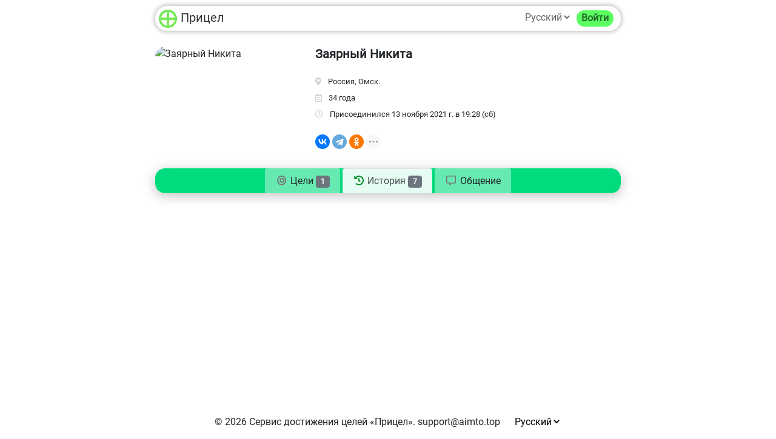

--- FILE ---
content_type: text/html;charset=utf-8
request_url: https://aimto.top/ru/i/49/?tab=history
body_size: 7080
content:
<!doctype html><html lang="ru" vers="2.1.1"
  version-changed="Сервис обновился. Необходимо перезагрузить страницу для корректной работы. Сделать это сейчас?"
  in-loading="Еще не все операции завершены. Закрытие страницы может привести к потере данных!">
<head>
<meta charset='utf-8'/>
<meta name="viewport" content="width=device-width,initial-scale=1,shrink-to-fit=no,maximum-scale=1.0,minimum-scale=1.0,user-scalable=no">
<meta http-equiv="X-UA-Compatible" content="IE=edge" />

<title>Никита Заярный / Прицел</title>
<meta property="og:title" content="Никита Заярный / Прицел"/>
<meta name='description' content="Профиль пользователя - Никита Заярный"/>
<meta property='og:description' content="Профиль пользователя - Никита Заярный"/>
<meta name='keywords' content="Никита Заярный"/>
<link rel="canonical" href="https://aimto.top/ru/i/49/?tab=history" />
<meta property='og:url' content='https://aimto.top/ru/i/49/?tab=history'/>

<link rel="alternate" hreflang="en" href="https://aimto.top/en/i/49/?tab=history" />
<link rel="alternate" hreflang="ru" href="https://aimto.top/ru/i/49/?tab=history" />

<meta name="image" content="https://aimto.top/i/logo/banner-ru.png"/>
<meta name="og:image" content="https://aimto.top/i/logo/banner-ru.png"/>
<meta property="og:image" content="https://aimto.top/i/logo/banner-ru.png"/>
<link rel="image_src" href="https://aimto.top/i/logo/banner-ru.png" />
<meta property="vk:image"  content="https://aimto.top/i/logo/banner-ru.png" />

<link rel='shortcut icon' href='/i/logo/main1.svg'/></head><body id="body" class="" >
<script>
var h=document.documentElement,lang='ru',version=h.getAttribute('vers'),debugText
  ,defErrorMsg="Что-то не так, <a href=''>обновите страницу</a>. Если не поможет, то напишите в <a href='mailto:support@aimto.top' onclick='openSupport();return false;'>службу поддержки</a>.",userip='18.119.98.30',debugText="",url=document.location.href
  ,isDebug=url.indexOf('dev.')>=0||url.indexOf('new.')>=0||url.indexOf('localhost')>=0;
  

function debugpush(a){debugText+="\n"+/*((typeof(a)=="object")?JSON.stringify(a):a)*/a;}

function debug(a,b,c,d,e){
  debugText+="\n\n---"+(new Date().toISOString())+"\n";debugpush(a);debugpush(b);debugpush(c);debugpush(d);debugpush(e);
  if(isDebug&&('console' in window)){
    console.log(a);if(b)console.log(b);if(c)console.log(c);if(d)console.log(d);if(e)console.log(e);
  }
}
function onready(cb){
  if(!cb || typeof(cb)!='function')return;
  if (document.readyState!='loading'){cb();return;}
  else if ('addEventListener' in document){
    document.addEventListener('DOMContentLoaded', function(){if(!cb)return;var c=cb;cb=null;c();});
    document.addEventListener('readystatechange',function(){if (document.readyState=='complete'){if(cb){var c=cb;cb=null;c();}}});
    document.addEventListener('loaded', function(){if(cb){var c=cb;cb=null;c();}});
    document.addEventListener('load', function(){if(cb){var c=cb;cb=null;c();}});
    window.addEventListener('load', function(){if(cb){var c=cb;cb=null;c();}});
  }else{
    document.attachEvent('onreadystatechange',function(){if (document.readyState=='complete'){if(cb){var c=cb;cb=null;c();}}});
    document.attachEvent('loaded', function(){if(cb){var c=cb;cb=null;c();}});
    document.attachEvent('load', function(){if(cb){var c=cb;cb=null;c();}});
    window.attachEvent('onload', function(){if(cb){var c=cb;cb=null;c();}});
  }
  waitAppearObjects('$',function(){
    $(function(){if(cb){var c=cb;cb=null;c();}});
    $(document).ready(function(){if(cb){var c=cb;cb=null;c();}});
    $(document).one("loaded",function(){if(cb){var c=cb;cb=null;c();}});
  });
}

function waitAppearObjects(names,cb,counts,wait,obj){
  var appears=true;
  if(typeof names==="string")names=[names];
  if(!obj)obj=window;
  names.forEach(function(n){
    if(!(n in obj))return appears=false;
  });
  if(appears)cb();
  else {
    if(typeof(counts)!=='number')counts=100;
    if(typeof(wait)!=='number')wait=100;
    if(counts)setTimeout(function(){
      waitAppearObjects(names,cb,counts--,wait,obj);
    },wait);
  }
}

function stopEvent(e){
  if(!e && 'event' in window)e=event;
  if(!e)return;
  try{if('preventDefault' in e)e.preventDefault();}catch(ex){}
  try{if('stopPropagation' in e)e.stopPropagation();}catch(ex){}
  try{if('stopImmediatePropagation' in e)e.stopImmediatePropagation();}catch(ex){}
  return e.returnValue=false;
}

window.loadedScripts=[];

function loadScript(u,cb,nocors,c,force){
  if(u==null||force!=true&&scriptIsLoaded(u)){if(cb)cb(u!=null);return;}
  if(u.substr(0,4)=='/js/'&&u.indexOf('?')==-1)u+='?v='+version;
  if(u.substr(0,2)=='//')u=location.protocol+u;
  var d={url:u,dataType:'script',async:true,
    success:function(){debug('loadScript success: '+u);addLoadedScript(u);if(cb)cb(true);},
    error:function(e,s,th){debug('loadScript error: '+u,e,e.responseText,s,th);if(!c||c<10){loadScript(u,cb,nocors,!c?1:c+1,force);}else if(cb)cb(false);}
  };
  if(nocors!==true)d.crossDomain=true;
  try{$.ajax(d);}catch(e){if(cb)cb(false);}
}

function addLoadedScript(u){
  if(typeof(u)=='undefined'||!u||!u.length)return;
  waitAppearObjects('loadedScripts',function(){
    u=u.toString();loadedScripts.push(u);
    if(u.substr(0,4)=='/js/'&&u.indexOf('?')==-1){loadedScripts.push(u+'?v='+version);}
    if(u.substr(0,2)=='//'){loadedScripts.push(location.protocol+u);}
    if(u.substr(0,1)=='/'&&u.substr(0,2)!='//'){loadedScripts.push(location.protocol+'//'+location.hostname+u)}
  });
}

function scriptIsLoaded(u)
{
  if(typeof(u)=='undefined'||!u||!u.length||!('loadedScripts' in window)||!location)return false;
  u=u.toString();
  if(loadedScripts.indexOf(u)>=0
  ||loadedScripts.indexOf(u+'?v='+version)>=0
  ||loadedScripts.indexOf(location.protocol+u)>=0
  ||loadedScripts.indexOf(location.protocol+'//'+location.hostname+u)>=0
  ||loadedScripts.indexOf(location.protocol+'//'+location.hostname+u+'?v='+version)>=0)
    return true;

  return false;
}

window.loadedStyles=[];

function loadStyle(u){
if(styleIsLoaded(u))return;
if((u.substr(0,8)=='/s/'||u.substr(0,4)=='/js/')&&u.indexOf('?')==-1)u+='?v='+version;
var l = document.createElement('link');
l.rel = 'stylesheet';l.type = 'text/css';l.media = 'all';
l.href = u;
document.getElementsByTagName('body')[0].appendChild(l);
addLoadedStyle(u);
}

function addLoadedStyle(u){
  if(typeof(u)=='undefined'||!u||!u.length)return;
  waitAppearObjects('loadedStyles',function(){
    u=u.toString();loadedStyles.push(u);
    if(u.substr(0,4)=='/js/'&&u.indexOf('?')==-1){loadedStyles.push(u+'?v='+version);}
    if(u.substr(0,2)=='//'){loadedStyles.push(location.protocol+u);}
    if(u.substr(0,1)=='/'&&u.substr(0,2)!='//'){loadedStyles.push(location.protocol+'//'+location.hostname+u)}
  });
}

function styleIsLoaded(u)
{
  if(typeof(u)=='undefined'||!u||!u.length||!('loadedStyles' in window)||!location)return false;
  u=u.toString();
  if(loadedStyles.indexOf(u)>=0
  ||loadedStyles.indexOf(u+'?v='+version)>=0
  ||loadedStyles.indexOf(location.protocol+u)>=0
  ||loadedStyles.indexOf(location.protocol+'//'+location.hostname+u)>=0
  ||loadedStyles.indexOf(location.protocol+'//'+location.hostname+u+'?v='+version)>=0)
    return true;

  return false;
}

onready(function(){
try{$('html').find("script").each(function(){if(this.src&&this.src.length)addLoadedScript(this.src.toString());})}catch(e){debug("initScripts error",e)}
waitAppearObjects(['$','moment','popover','parsePage'],function(){
  parsePage();
  updateSizeVar();
  $(window).resize(updateSizeVar);
  if('history' in window)history.pushState({url:location.href},'',location.href);
});

});




  waitAppearObjects("Sentry",function(){Sentry.onLoad(function(){
    Sentry.init({dsn:'https://a1e4404fd8d6478184416746332fffd3@o228177.ingest.sentry.io/6030645'
      ,release:"2.1.1",tracesSampleRate:1.0
      ,integrations:[
        new Sentry.Integrations.GlobalHandlers({onerror: true,onunhandledrejection: true})
      ]});
      });});

  (function(m,e,t,r,i,k,a){m[i]=m[i]||function(){(m[i].a=m[i].a||[]).push(arguments)};
    m[i].l=1*new Date();k=e.createElement(t),a=e.getElementsByTagName(t)[0],k.async=1,k.src=r,a.parentNode.insertBefore(k,a)})
    (window, document, "script", "https://mc.yandex.ru/metrika/tag.js", "ym");
    ym(86105418, "init", {clickmap:true,trackLinks:true,accurateTrackBounce:true,webvisor:true,trackHash:true});
  
  !function(){var t=document.createElement("script");t.type="text/javascript",t.async=!0,t.src='https://vk.com/js/api/openapi.js?169',t.onload=function(){VK.Retargeting.Init("VK-RTRG-1252023-hYCRZ"),VK.Retargeting.Hit()},document.head.appendChild(t)}();
  
    
  
function metrikaGoal(n,d){if(!d)d={"reachGoal":n};
waitAppearObjects('ym',function(){ym(86105418,"reachGoal",n,d);});
}
</script>

<noscript><div><img src="https://mc.yandex.ru/watch/86105418" style="position:absolute; left:-9999px;" alt="" /></div></noscript>

<link href="https://cdn.jsdelivr.net/npm/bootstrap@5.0.0-beta2/dist/css/bootstrap.min.css" rel="stylesheet" >
<link href="/s/main.css?v=2.1.1" rel="stylesheet" crossorigin="anonymous">
<link href="https://cdnjs.cloudflare.com/ajax/libs/font-awesome/5.15.2/css/all.min.css" rel="stylesheet" media="none" onload="if(media!='all') media='all'"/>
<link href='/s/roboto/s.css' media="none" onload="if(media!='all') media='all'" rel='stylesheet'>

<script>loadStyle('/s/i.css?v=2.1.1');
</script>

<nav id="nav" class="navbar fixed-top navbar-expand">
  <div class="container-lg position-relative">
  <div id="nav-main-links">
    <a class="navbar-brand nav-link" href="/ru/" title="Сервис достижения целей - Прицел">
      <span class="loader"><img src="/i/logo/main1.svg" alt="" width="32" height="32"></span>
      <span class='d-none d-sm-inline'> Прицел</span>
    </a>
      </div>
      
      <div class="collapse navbar-collapse">
      <ul class="navbar-nav ms-auto mb-1">
        <li class="nav-item pt-1 me-2">
          <style>
#langs{display:inline-block}
#langs select{border:none;background:transparent}
#langs select:focus{outline:none;}
</style>

<div id="langs">
  <select onchange='go(this.value);'>
      <option value='/ru/i/49/?tab=history' selected>Русский</option>
      <option value='/en/i/49/?tab=history' >English</option>
    </select>
</div>        </li>
        <li class="nav-item">
          <a class="login-btn nav-link badge bg-success rounded-pill fs-6 mt-1" href="/ru/login/" onclick="return login();">
            Войти          </a>
        </li>
      </ul>
    </div>
    
    </div>
</nav>


<script>
waitAppearObjects(["$",'popover'],function(){
  var main=$('#main-menu').children();
  popover($('#menu-toggler'),{content:function(){return main;}});
});
</script>
<div id="page"><div id="body-hidden" style="display:none">          



<div id="i-page"><div id='i-page-wrap'>
  
  <div id="i-top-block">
    
  <div id="i-profile" class="row">
  <div class="col-sm-4">
    <div id="i-avatar" class="position-relative">
  <img src="/f/avatars/no.jpg" alt="Заярный Никита" title="Заярный Никита" class="avatar-img no"/>  </div>
  
<script>
  waitAppearObjects(["$"],function(){
    var b=$("#i-avatar")
      ,a=b.find('.avatar-img').click(function(){imageModal(a);})
  });
</script>  </div>
  <div class="col-sm-8">
    <h1>Заярный Никита</h1>
        
    <div id="i-info">
              <p><i class="fas fa-map-marker-alt"></i> Россия, Омск.</p>
      
              <p><i class="far fa-calendar-alt"></i>
          34 года                  </p>
      
      <p><i class="far fa-clock"></i>
        <span class="capitalize d-inline-block">присоединился</span>
        <span class="convert-date">2021-11-13 19:28:04</span>
      </p>
    </div>
    
    <style>
#i-about .hider-block:not(.expanded){opacity: 0.7;}
</style>

<div class='position-relative'>
  <div id="i-about" class="mt-4  d-none">
    <div class="mb-3"><b>О себе:</b></div>
    <div class="hider-block"></div>
    <div class="hider">Показать всё <i class="fas fa-angle-down"></i>|Свернуть <i class="fas fa-angle-up"></i></div>  </div>

  </div>    
    <div class="ya-share2 mt-4" data-curtain data-shape="round" data-lang="ru"  data-limit="3"  data-services="vkontakte,telegram,odnoklassniki,moimir,skype,whatsapp,facebook,twitter"></div>
  </div>
</div>
  
<script>
  waitAppearObjects(["$",'popover','moment','shortDatePast'],function(){
    var n=$("#i-profile"),udate=n.find("d[was]");
    if(udate.length){
      udate.html(udate.attr("was")+" "+shortDatePast(udate.attr("lastenter")));
    }
    //popover(n.find("a"));
    //popover(n.find(".user-awards img"));
    loadScript('https://yastatic.net/share2/share.js',null,null,null,true);
  });
</script>


      
      
    
      
    
  </div>
    
  <div id='i-content'>
    <div id="i-tabs" url="./tab.html">
      <ul class="nav nav-tabs tabs-line" role="tablist">
    <li class="nav-item">
    <a tab="goals" href="?tab=goals" class="nav-link" data-toggle="tab" role="tab">
      <span><i class="fas fa-bullseye"></i></span> Цели      <c class="badge bg-secondary">1</c></a>
  </li>
      <li class="nav-item">
    <a tab="history" href="?tab=history" class="nav-link active" data-toggle="tab" role="tab">
      <span><i class="fas fa-history"></i></span> История      <c class="badge bg-secondary">7</c></a>
  </li>
    <li class="nav-item">
    <a tab="comments" href="?tab=comments" class="nav-link" data-toggle="tab" role="tab">
      <span><i class="far fa-comment-alt"></i></span><span> Общение</span> 
      <c id="comments-count" class="badge bg-secondary rounded-pill d-none">0</c>
    </a>
  </li>
</ul>      <div class="tab-content">
        <div class="tab-pane active" role="tabpanel">
                  </div>
      </div>
    </div>
  </div>
  <script>
  waitAppearObjects(["$",'popover'],function(){
    var block=$(".goal-block");
    
    loadScript("/js/tabsloader.js",function(){
    waitAppearObjects(["tabsLoader"],function(){
      tabsLoader.init($("#i-tabs"));
    });});
  });
</script>
  </div></div>
  
<script>metrikaGoal("i-page-open")</script>

<footer>
© 2026 <a href='/ru/'>Сервис достижения целей</a> «Прицел». 
<a href="mailto:support@aimto.top" target="_blank">support@aimto.top</a>
<style>
#langs{display:inline-block}
#langs select{border:none;background:transparent}
#langs select:focus{outline:none;}
</style>

<div id="langs">
  <select onchange='go(this.value);'>
      <option value='/ru/i/49/?tab=history' selected>Русский</option>
      <option value='/en/i/49/?tab=history' >English</option>
    </select>
</div></footer></div></div>

<div id="modal-video" class="modal">
<div class="modal-dialog"><div class="modal-content">

<div class="modal-body nb">
  <div class="embed-responsive embed-responsive-16by9">
    <iframe class="embed-responsive-item" src="" allowscriptaccess="always" frameborder="0" allow="accelerometer; autoplay; encrypted-media; gyroscope; picture-in-picture" allowfullscreen></iframe>
  </div>
</div>
<div class="modal-footer justify-content-center">
  <button type="button" class="btn btn-light" data-bs-dismiss="modal">Закрыть</button>
</div>
</div></div></div>

<div id="modal-alert" class="modal">
<div class="modal-dialog"><div class="modal-content">

<div class="modal-body ct"></div>
<div class="modal-footer justify-content-center">
  <button type="button" class="btn btn-light" data-bs-dismiss="modal">Закрыть</button>
</div>
</div></div></div>

<div id="modal-prompt" class="modal">
<div class="modal-dialog"><div class="modal-content">

<div class="modal-body">
  <div class="mb-3 text-center"></div>
  <textarea class="form-control"></textarea>
  <div class="hidden minlen alert alert-info ct p-1 font-08 m-0">
    <i class="fas fa-arrow-up"></i> Введи больше текста  </div>
</div>
<div class="modal-footer justify-content-center">
  <button type="button" class="btn btn-light" data-bs-dismiss="modal">Закрыть</button>
  <button type="button" class="btn btn-success">Готово</button>
</div>
</div></div></div>

<div id="modal-confirm" class="modal">
<div class="modal-dialog"><div class="modal-content">

<div class="modal-body ct"></div>
<div class="modal-footer justify-content-center">
  <button type="button" class="btn btn-light" data-bs-dismiss="modal">Закрыть</button>
  <button type="button" class="btn btn-success">ОК</button>
</div>
</div></div></div>  
    <script src='https://js.sentry-cdn.com/3ffe5f50f6c345c08e314c198982b1d3.min.js' crossorigin="anonymous" async></script>
  
    
  <script src="https://cdn.jsdelivr.net/npm/bootstrap@5.0.0-beta2/dist/js/bootstrap.bundle.min.js" async="" integrity="sha384-b5kHyXgcpbZJO/tY9Ul7kGkf1S0CWuKcCD38l8YkeH8z8QjE0GmW1gYU5S9FOnJ0" crossorigin="anonymous"></script>
  <script src="https://ajax.googleapis.com/ajax/libs/jquery/3.5.1/jquery.min.js"></script>
  <script src="https://cdnjs.cloudflare.com/ajax/libs/moment.js/2.29.1/moment.min.js" integrity="sha512-qTXRIMyZIFb8iQcfjXWCO8+M5Tbc38Qi5WzdPOYZHIlZpzBHG3L3by84BBBOiRGiEb7KKtAOAs5qYdUiZiQNNQ==" crossorigin="anonymous"></script>
    <script src="https://cdnjs.cloudflare.com/ajax/libs/moment.js/2.29.1/locale/ru.min.js" integrity="sha512-+yvkALwyeQtsLyR3mImw8ie79H9GcXkknm/babRovVSTe04osQxiohc1ukHkBCIKQ9y97TAf2+17MxkIimZOdw==" crossorigin="anonymous"></script>
    
<script crossorigin="anonymous" src='/js/main.js?v=2.1.1'></script>

<script>
function onPageClick(e){
  var u=this.href;
  if(!u||u[0]=="#")return;
  var t=$(this),l=t.find(".loader");
  setPage(u,null,l.length?l:t);
  return stopEvent(e);
}

function parsePage(p){
  if(!p)p=$('body')
  setTimeout(function(){p.find("#body-hidden").css("display","block");},100);
  p.find('[href]:not([target])').off('click',onPageClick).on('click',onPageClick);
  
  p.find(".goal-create-btn").click(function(e){
    //createGoal(null,null,null,$(this).is(".in-modal"));
    return stopEvent(e);
  });
  popover(p.find(".help-popover,.create-popover"));
  
  p.find(".open-support").click(function(e){openSupport();return stopEvent(e);});
  p.find(".convert-date").each(function(){
    var n=$(this);
    n.html(shortDate(n.html()));
  });
  p.find(".goals-avatar,#nav-user-main").find(".avatar-img:not(.no)").click(function(e){
    var a=$(this).clone();
    a.attr('src',a.attr("src").replace(/avatars\/\d+\//g,"avatars/"));
    imageModal(a);
    return stopEvent(e);
  });
  p.find(".image-modal").click(function(e){
    imageModal($(this));
    return stopEvent(e);
  });
  p.find(".item-toggler>tog").click(function(e){
    $(this).parent().next().slideToggle();
    return stopEvent(e);
  });
  
  p.find(".preparehtml").each(function(){//перед hiderBlock
    this.innerHTML=prepareHtml(this.innerHTML);
  });

  hiderBlock(p.find('.hider-block'))
  
  p.find("[copy-text]").each(function(){
    var l=$(this);
    if("execCommand" in document){
      l.click(function(ev){
        var modal=l.parents(".modal")
        copyToClipboard(l.attr("copy-text"),modal.length?modal[0]:null);
        btnChecked(l.find("span:first"));
        return stopEvent(ev);
      });
    }
    else l.remove();
  });
}

function setPage(u,updateUrl,loader){
  //if(!u||!u.length)return;
  if(loader)loadingBtn(loader);
  if(!("$" in window)||u.indexOf("http")>=0&&u.indexOf(location.host)<0){go(u);return;}
  var prevUrl=location.href;
  $.ajax({url:u,success:function(r){
    if(loader)loadingBtnReset(loader);
    if(r.substr(0,8)=="redirect"){setPage(r.substr(9));return;}
    r=$(r);
    if(updateUrl!==false&&'history' in window)
      window.history.pushState({url:u},'',u);
    $('head style').appendTo("body");
    $('head').html(r.filter("#head").html());
    var p=$('#page').html(r.filter("#body").html());
    parsePage(p);
    windowScroll();
    $('.popover.show').detach();
    $('.popover-exist.open').removeClass("open");
    if('ym' in window)ym(86105418, 'hit', u, {
      title: r.filter("#head title").html(),
      referer: prevUrl
    });
  }});
}

window.onpopstate = function (e){debug(e);
  var s=e.state,u="";
  if(s && 'url' in s)u=s.url;
  else if(s && 'path' in s)u=s.path;
  setPage(u.length?u:location.href,false);
};

function updateSizeVar(){document.documentElement.style.setProperty('--vh', (getWindowHeight()*0.01)+'px');}

try{
  document.dispatchEvent(new Event('loaded'));
}catch(ex){
  var ev = document.createEvent('Event');  
  ev.initEvent('loaded', false, false);  
  document.dispatchEvent(ev);
}
</script>
</body></html>

--- FILE ---
content_type: text/css
request_url: https://aimto.top/s/main.css?v=2.1.1
body_size: 4992
content:
html,body {
  font-family: 'Roboto'!important;
  width: 100%;
  height: 100%;
  min-height: 100vh;
  min-height: calc(var(--vh, 1vh) * 100 - 1px);
  height: fit-content;
  height: -moz-fit-content;
  height: -o-fit-content;
  height: -ms-fit-content;
  -webkit-box-shadow: none!important;
  -moz-box-shadow: none!important;
  box-shadow: none!important;
  -webkit-overflow-scrolling: touch!important;
}

#body .shadow-dark{box-shadow: 0px 0px 2px 1px rgba(0,0,0,0.3)!important;}
#body .shadow-light{box-shadow: 0px 0px 2px 1px rgba(255,255,255,0.3)!important;}

.avatar-img{vertical-align: middle;border-radius: 50%;overflow:hidden}

.actor-block{margin-bottom:2rem;}
.actor-block .alert{border-radius:1rem;margin-bottom:-1px;position:relative;z-index:1}
.actor-block h1,.actor-block h2,.actor-block h3{font-size:1rem;font-weight: bold;margin:0}
.actor-block .alert p{margin:0;padding-top:1rem;font-size:0.9rem;line-height: 1.2rem;}
.actor-block .alert::before{content: "";width: 0;height: 0;border-style: solid;
border-color: transparent transparent #1EFF6E transparent;position: absolute;
border-width: 0 5px 50px 5px;top: -10px;right: -25px;transform: rotate(65deg);}

@media (min-width: 576px) {
  .actor-block{padding-top:1rem}
  .actor-block .actor{height: 300px;width: 104px;position: absolute;right: 0;top: -1.5rem;}
}
@media (max-width: 576px) {  
  .actor-block{overflow: hidden;}
  .actor-block>*{width:100%;text-align:center}
  .actor-block>:first-child{order:2;z-index: 1;}
  .actor-block{padding:0 1rem;}
  .actor-block .actor{height: 400px;width: 126px;max-width: 100%;margin-bottom: -19rem;}
  #body .actor-block .alert::before{border-width: 0 5px 50px 5px;right: 42%;top:-40px;transform: rotate(-40deg);}
}


.blink-bg{animation-duration:200ms;animation-name:goal-block-page-blink;
  animation-iteration-count:infinite;animation-direction: alternate;}
@keyframes goal-block-page-blink{from{background-color:transparent;}to{background-color:rgba(60,184,104,0.3);}}

.image-animate{background-size:cover;background-position: center center;}
.image-animate:hover{animation: animatedBackground 3s linear infinite;}
@keyframes animatedBackground {
	0% { background-position: 50% 50%; }
	75% { background-position: 100% 100%; }
	25% { background-position: 0% 0%; }
	100% { background-position: 50% 50%; }
}


#body{padding-top:3.8rem;}
#nav {
z-index: 9;/*10 перекрывает uppy*/
text-align: center;
padding: 10px;
background: rgba(255,255,255,0.9);
}
#nav>div{max-width: 768px;
background-color: white;
border-radius: 2rem;
box-shadow: 0px 0px 8px 1px rgba(0,0,0,0.3);
margin: 0 auto;
padding-left:0.3rem!important;
}
#menu-toggler{border: none;color:rgba(0,0,0,0.7);padding:0 0.5rem;
  font-size:1.6rem;line-height:2.4rem;}
#nav-main-links{display: flex;flex-wrap: inherit;align-items: center;justify-content: space-between;}
#nav-main-links a {
color: rgba(0,0,0,0.8);
padding: 0;
margin: 0 1rem 0 0;
border-top: 4px solid transparent;
border-bottom: 4px solid transparent;
display: inline-block;
box-sizing: border-box;
text-decoration:none;
}
#nav-main-links i {font-size: 2rem;vertical-align: middle;}
#nav-main-links .loader{width: 2.2rem;}
#nav-main-links .set{padding: 0 0.5rem 1px;line-height: 1.5rem;color: white;min-width: 2.1rem;text-align: center;}
#nav-main-links .set i{font-size:1rem;width: 14px!important;}
#nav-main-links .i img{width:2rem!important;height:2rem!important;}
#nav .nav-item a,#nav .nav-item select,#nav .nav-item i{color: rgba(0,0,0,0.6);}
#nav select option {color: black;}

.menu-section a{color:#061500;}
.menu-section a:hover {text-decoration:underline;}
.menu-section {padding:1rem 0!important}
.menu-section-title {text-transform: uppercase;font-size: 0.8rem!important;
letter-spacing: 2px;padding: 0.5rem 1rem;margin: 0;}
.menu-section-list {padding:0;margin:0;list-style:none;font-size:0.8rem}
.menu-section-list a {display: block;padding:0.5rem 1rem;font-size:1rem!important;white-space:nowrap;text-decoration: none!important;}
.menu-section-list a:hover {background-color: rgba(0, 0, 0, 0.05)}
.menu-section-list a i{font-size:1.2em;vertical-align: middle;width:1rem;margin-right:0.7rem;text-align: center;}
.menu-section:not(:last-of-type){border-bottom:1px solid #E7E7E7}
.menu-section .btn{margin:1rem 0 -1rem;border-radius:0;display:block;color:white;padding:0.1rem;font-size:0.9rem}
.menu-section-line{text-align:center}
.menu-section-line>*{display:inline-block}
.menu-section-line a{padding:0 0.5rem!important;font-size:1.3rem!important;}
.menu-section-line a>i{margin:0!important;width:auto!important;vertical-align: baseline;}

.sticky-top {
  position: -webkit-sticky;
  position: sticky;
  top: 0;
  z-index: 1020;
}

.capitalize:first-letter {
  text-transform: uppercase;
}


a.nav-link{color:inherit;}
.nav-fixed{z-index:5;position:fixed;box-shadow:0 6px 8px -3px rgba(0,0,0,0.3);}
.tabs-scroll{position:relative}
.tabs-scroll .nav{padding:0 2rem;position:relative;
-webkit-touch-callout: none;-webkit-user-select: none;-khtml-user-select: none;
-moz-user-select: none;-ms-user-select: none;user-select: none;}
.tabs-scroll-btn{visibility:hidden;background:var(--bs-secondary);color:white;
position: absolute;top:0;width:2rem;height:2.5rem;text-align:center;
line-height:2.5rem!important;font-size: 1.5rem;
-webkit-touch-callout: none;-webkit-user-select: none;-khtml-user-select: none;
-moz-user-select: none;-ms-user-select: none;user-select: none;}
.tabs-scroll-left{left:0;}
.tabs-scroll-right{right:0;}
.tabs-line {
  white-space: nowrap;
  position: relative;
  overflow-x: auto;
  overflow-y: hidden;
  padding: 0 1rem;
  display:block;
  border:none;
  background: #00DC7D;
  text-align:center;
}

#body .tabs-line .nav-link {
  white-space: nowrap;
  background: rgba(255,255,255,0.4);
}
#body .tabs-line .nav-link.active{
  background: rgba(255,255,255,0.9);
}
.tabs-line .nav-link i {
  width: 1.3rem;
  margin: 0!important;
  color:#777;
}
.tabs-line .nav-item {display: inline-block;cursor:pointer;}

.tabs-line .nav-link.active i{color:rgba(0, 145, 41, 1);}

.popover-exist {
  cursor: pointer;
}
.pointer{cursor:pointer}
.uppy-Dashboard-poweredBy{display:none!important;}
.uppy-Dashboard-FileCard-label{text-align:left!important;}
#body .uppy-size--md .uppy-DashboardTab svg{height: 60px;width: 60px;}
#body .uppy-DashboardTab svg{height:40px;width:40px;}

.tox-dialog-wrap__backdrop{background-color:rgba(0, 0, 0,0.5)!important}
.popover{
    box-shadow: 0px 0px 4px 1px rgba(0,0,0,0.3);
}

.popover-body {
  padding: 0.5rem;
  color: #212529;
  height: 100%;
  overflow-y: auto;
  border-radius: 0.25rem;
}
.fs-7 {font-size:0.9rem!important;}
.fs-8 {font-size:0.8rem!important;}
.fs-9 {font-size:0.7rem!important;}
.fs-10 {font-size:0.6rem!important;}
.fs-11 {font-size:0.5rem!important;}

.item-toggler tog{cursor:pointer}
.hider{display:none;font-size:0.9rem;font-weight:500;cursor:pointer;color:#666;height: 1.5rem;}
.hider:hover{color:black;}
.hider-block{overflow:hidden;max-height:100px;margin-bottom: 0.5rem;}
.hider-block>:last-child{margin-bottom:0}

#body .nGY2GThumbnail{border-radius:0.5rem!important}
#body .nGY2Viewer .nGY2VThumbnail:not(.activeVThumbnail){opacity:0.5!important}
#body .nGY2GThumbnailIcons{padding:0 6px;opacity:1!important;filter:none!important;background: rgba(0,0,0,0.3);border-radius: 0 0 0 6px;}
#body .nGY2GThumbnailLabel{background: rgba(0,0,0,.3);padding:0 4px;}
#body .nGY2GallerySub1{width:inherit!important;perspective:none;margin:auto;}
#body .nGY2Viewer *{opacity:1!important}
#body .nGY2GThumbnailImage,#body .uppy-Dashboard-Item-previewInnerWrap{opacity:1!important;background-color:white!important}

.invalid-feedback{animation-duration:500ms;animation-name: invalid-blink;
animation-iteration-count: infinite;animation-direction: alternate;}
@keyframes invalid-blink{from{opacity:1;}to{opacity:0.5;}}

.switch-toggle>*{margin:0!important;}
.btn-success{border-radius: 6px;font-weight: bold;
border-color:#64d09e!important;color:rgb(18, 36, 26)!important;}
.btn-success:hover,.page-item.active .page-link{background:#35e273!important}
.bg-success,.btn-success,.page-item.active .page-link{background:#5BFF62!important;}
.btn-light{background:rgba(230, 230, 230, 1)!important;}
.page-item .page-link{color:black}
.page-item.active .page-link{color:black;border-color: #64d09e!important;font-weight:700}

.weekDays-selector{border-radius:4px;padding:0;overflow:hidden;}
.weekDays-selector>div{display:table;width:100%;height:100%}
.weekDays-selector input {display: none!important;}
.weekDays-selector input[type=checkbox] + label {display:table-cell;background:rgba(0,0,0,0.01);min-height:2rem;min-width:2rem;
line-height:2rem;text-align: center;vertical-align:middle;text-transform:uppercase}
.weekDays-selector input[type=checkbox]:checked + label {background:var(--bs-success);color: #ffffff;}
.weekDays-selector input[type=checkbox]:not([disabled])+label{cursor:pointer;}

.modal-body{background: rgba(0,0,0,0.06);}
.modal-dialog-scrollable .modal-body{overflow-x:hidden;overflow-x:inherit;}
.modal-dialog-scrollable{height:100%!important;}
#modal-prompt-html .tox-tinymce{margin: -1rem;width: calc(100% + 2rem)!important;}
#modal-prompt-html .modal-body>.mb-3{margin-bottom:2rem!important;}
.popover-menu {margin:-0.5rem}
.popover-menu-item {
  cursor: pointer;
  padding: 0.25rem 0.5rem;
  display: block;
  text-decoration: none!important;
  color:var(--bs-dark);
}
.popover a:not(.btn) {
    text-decoration: underline;
}
#popover-close{position: absolute;right:0;top:0;color: rgba(0,0,0,0.5); padding: 0.2rem;}
.pmi-icon{width:1rem;}

.image-modal{cursor:pointer;}
.image-modal img{max-width:100%}
#body .in-loading, #body .in-checking {
  padding-left: 0!important;
  padding-right: 0!important;
  text-align: center!important;
  justify-content: center!important;
}

#body .mauto {
    margin-left: auto!important;
    margin-right: auto!important;
}

#body .widthfit {
    width: fit-content;
    width: -moz-fit-content;
    width: -o-fit-content;
    width: -ms-fit-content;
}


#body footer{text-align: center;max-width: 100%;padding:2rem 1rem 1rem;}
footer a{color:inherit;text-decoration:none;}
footer #langs{margin-left:1rem;}




@media (max-width: 575px){
  #modal-prompt-html .tox-tinymce{height:calc(100% - 1.5rem)!important;}
  .tabs-line {text-align: center;}
  #filerobot-image-editor-root .ioVGXS {
    inset: 0;
  }
}









/*=======*/
.floatl {
  position: relative; }

.floatl--focused .floatl__label {
  color: #2a8dea; }

.floatl--active .floatl__label {
  visibility: visible;
  opacity: 1;
}
.floatl--active .floatl__input {
  padding-top:18px; }
.floatl--active.floatl--multiline .floatl__label {
  background-color:rgba(237, 237, 237, 1); 
  top: 1px;left: 1px; width: calc(100% - 2px);border-radius: 6px 6px 0 0;
  padding-top: 3px;padding-bottom: 3px;
}

.floatl--multiline .floatl__input{transition:none!important}

.floatl__label {
  -webkit-transition: all 200ms ease;
  transition: all 200ms ease;
  position: absolute;
  visibility: hidden;
  opacity: 0;
  top: 4px;
  left: 0;
  width:100%;
  display: inline-block;
  padding:0 0.75rem;
  font-weight: bold;
  font-size: 11px;
  line-height: 1em;
  color: #888;
  z-index:5;
  pointer-events:none;
}

.floatl__input {
  -webkit-transition: all 200ms ease;
  transition: all 200ms ease;
  -webkit-appearance: none;
     -moz-appearance: none;
          appearance: none;
  outline: none; 
}
.floatl__input::-moz-selection {
  background-color: #2a8dea;
  color: white; }
.floatl__input::selection {
  background-color: #2a8dea;
  color: white; }
.floatl__input:focus {
  border-color: #2a8dea; }

input.floatl__input {
  height: 47px;
}

body.mobile-platform.modal-open {position: fixed;}











/*======*/
    
/*@preserve
 * Tempus Dominus Bootstrap4 v5.0.0-alpha14 (https://tempusdominus.github.io/bootstrap-4/)
 * Copyright 2016-2017 Jonathan Peterson
 * Licensed under MIT (https://github.com/tempusdominus/bootstrap-3/blob/master/LICENSE)
 */

.sr-only, .bootstrap-datetimepicker-widget .btn[data-action="incrementHours"]::after, .bootstrap-datetimepicker-widget .btn[data-action="incrementMinutes"]::after, .bootstrap-datetimepicker-widget .btn[data-action="decrementHours"]::after, .bootstrap-datetimepicker-widget .btn[data-action="decrementMinutes"]::after, .bootstrap-datetimepicker-widget .btn[data-action="showHours"]::after, .bootstrap-datetimepicker-widget .btn[data-action="showMinutes"]::after, .bootstrap-datetimepicker-widget .btn[data-action="togglePeriod"]::after, .bootstrap-datetimepicker-widget .btn[data-action="clear"]::after, .bootstrap-datetimepicker-widget .btn[data-action="today"]::after, .bootstrap-datetimepicker-widget .picker-switch::after, .bootstrap-datetimepicker-widget table th.prev::after, .bootstrap-datetimepicker-widget table th.next::after {
  position: absolute;
  width: 1px;
  height: 1px;
  margin: -1px;
  padding: 0;
  overflow: hidden;
  clip: rect(0, 0, 0, 0);
  border: 0; }

.bootstrap-datetimepicker-widget {
  list-style: none; background:white;}
  .bootstrap-datetimepicker-widget.dropdown-menu {
    display: block;
    margin: 2px 0;
    padding:0;
    width: 14rem; }
    @media (min-width: 576px) {
      .bootstrap-datetimepicker-widget.dropdown-menu.timepicker-sbs {
        width: 38em; } }
    @media (min-width: 768px) {
      .bootstrap-datetimepicker-widget.dropdown-menu.timepicker-sbs {
        width: 38em; } }
    @media (min-width: 992px) {
      .bootstrap-datetimepicker-widget.dropdown-menu.timepicker-sbs {
        width: 38em; } }
    .bootstrap-datetimepicker-widget.dropdown-menu:before, .bootstrap-datetimepicker-widget.dropdown-menu:after {
      content: '';
      display: inline-block;
      position: absolute; }
    .bootstrap-datetimepicker-widget.dropdown-menu.bottom:before {
      border-left: 7px solid transparent;
      border-right: 7px solid transparent;
      border-bottom: 7px solid #ccc;
      border-bottom-color: rgba(0, 0, 0, 0.2);
      top: -7px;
      left: 7px; }
    .bootstrap-datetimepicker-widget.dropdown-menu.bottom:after {
      border-left: 6px solid transparent;
      border-right: 6px solid transparent;
      border-bottom: 6px solid white;
      top: -6px;
      left: 8px; }
    .bootstrap-datetimepicker-widget.dropdown-menu.top:before {
      border-left: 7px solid transparent;
      border-right: 7px solid transparent;
      border-top: 7px solid #ccc;
      border-top-color: rgba(0, 0, 0, 0.2);
      bottom: -7px;
      left: 6px; }
    .bootstrap-datetimepicker-widget.dropdown-menu.top:after {
      border-left: 6px solid transparent;
      border-right: 6px solid transparent;
      border-top: 6px solid white;
      bottom: -6px;
      left: 7px; }
    .bootstrap-datetimepicker-widget.dropdown-menu.float-right:before {
      left: auto;
      right: 6px; }
    .bootstrap-datetimepicker-widget.dropdown-menu.float-right:after {
      left: auto;
      right: 7px; }
  .bootstrap-datetimepicker-widget .list-unstyled {
    margin: 0; }
  .bootstrap-datetimepicker-widget a[data-action] {
    padding: 6px 0; }
  .bootstrap-datetimepicker-widget a[data-action]:active {
    box-shadow: none; }
  .bootstrap-datetimepicker-widget .timepicker-hour, .bootstrap-datetimepicker-widget .timepicker-minute, .bootstrap-datetimepicker-widget .timepicker-second {
    width: 54px;
    font-weight: bold;
    font-size: 1.2em;
    margin: 0; }
  .bootstrap-datetimepicker-widget button[data-action] {
    padding: 6px; }
  .bootstrap-datetimepicker-widget .btn[data-action="incrementHours"]::after {
    content: "Increment Hours"; }
  .bootstrap-datetimepicker-widget .btn[data-action="incrementMinutes"]::after {
    content: "Increment Minutes"; }
  .bootstrap-datetimepicker-widget .btn[data-action="decrementHours"]::after {
    content: "Decrement Hours"; }
  .bootstrap-datetimepicker-widget .btn[data-action="decrementMinutes"]::after {
    content: "Decrement Minutes"; }
  .bootstrap-datetimepicker-widget .btn[data-action="showHours"]::after {
    content: "Show Hours"; }
  .bootstrap-datetimepicker-widget .btn[data-action="showMinutes"]::after {
    content: "Show Minutes"; }
  .bootstrap-datetimepicker-widget .btn[data-action="togglePeriod"]::after {
    content: "Toggle AM/PM"; }
  .bootstrap-datetimepicker-widget .btn[data-action="clear"]::after {
    content: "Clear the picker"; }
  .bootstrap-datetimepicker-widget .btn[data-action="today"]::after {
    content: "Set the date to today"; }
  .bootstrap-datetimepicker-widget .picker-switch {
    text-align: center; }
    .bootstrap-datetimepicker-widget .picker-switch::after {
      content: "Toggle Date and Time Screens"; }
    .bootstrap-datetimepicker-widget .picker-switch td {
      padding: 0;
      margin: 0;
      height: auto;
      width: auto;
      line-height: inherit; }
      .bootstrap-datetimepicker-widget .picker-switch td span {
        line-height: 2.5;
        height: 2.5em;
        width: 100%; }
  .bootstrap-datetimepicker-widget table {
    width: 100%;
    margin: 0; }
  .bootstrap-datetimepicker-widget table th{border-top:0}
  .bootstrap-datetimepicker-widget table th{white-space:nowrap;}
    .bootstrap-datetimepicker-widget table td,
    .bootstrap-datetimepicker-widget table th {text-align: center;}
    .bootstrap-datetimepicker-widget table th {
      height: 20px;
      line-height: 20px;
      width: 20px; }
      .bootstrap-datetimepicker-widget table th.picker-switch {
        width: 145px; }
      .bootstrap-datetimepicker-widget table th.disabled, .bootstrap-datetimepicker-widget table th.disabled:hover {
        background: none;
        color: #868e96;
        cursor: not-allowed; }
      .bootstrap-datetimepicker-widget table th.prev::after {
        content: "Previous Month"; }
      .bootstrap-datetimepicker-widget table th.next::after {
        content: "Next Month"; }
    .bootstrap-datetimepicker-widget table thead tr:first-child th {
      cursor: pointer; }
      .bootstrap-datetimepicker-widget table thead tr:first-child th:hover {
        background: #e9ecef; }
    .bootstrap-datetimepicker-widget table td {
      height: 54px;
      line-height: 54px;
      width: 54px; }
      .bootstrap-datetimepicker-widget table td.cw {
        font-size: .8em;
        height: 20px;
        line-height: 20px;
        color: #868e96; }
      .bootstrap-datetimepicker-widget table td.day {
        height: 20px;
        line-height: 20px;
        width: 20px; }
      .bootstrap-datetimepicker-widget table td.day:hover, .bootstrap-datetimepicker-widget table td.hour:hover, .bootstrap-datetimepicker-widget table td.minute:hover, .bootstrap-datetimepicker-widget table td.second:hover {
        background: #e9ecef;
        cursor: pointer; }
      .bootstrap-datetimepicker-widget table td.old, .bootstrap-datetimepicker-widget table td.new {
        color: #868e96; background:rgba(0,0,0,0.05);border-radius:0;}
      .bootstrap-datetimepicker-widget table td.today {
        position: relative; }
        .bootstrap-datetimepicker-widget table td.today:before {
          content: '';
          display: inline-block;
          border: solid transparent;
          border-width: 0 0 7px 7px;
          border-bottom-color: #007bff;
          border-top-color: rgba(0, 0, 0, 0.2);
          position: absolute;
          bottom: 4px;
          right: 4px; }
      .bootstrap-datetimepicker-widget table td.active, .bootstrap-datetimepicker-widget table td.active:hover {
        background-color: red;
        color: #fff;
        text-shadow: 0 -1px 0 rgba(0, 0, 0, 0.25); }
      .bootstrap-datetimepicker-widget table td.active.today:before {
        border-bottom-color: #fff; }
      .bootstrap-datetimepicker-widget table td.disabled, .bootstrap-datetimepicker-widget table td.disabled:hover {
        background:rgba(0,0,0,0.03);border-radius:0;
        color:rgba(0,0,0,0.1);
        cursor: not-allowed; }
      .bootstrap-datetimepicker-widget table td span {
        display: inline-block;
        width: 54px;
        height: 54px;
        line-height: 54px;
        margin: 2px 1.5px;
        cursor: pointer;
        border-radius: 0.25rem; }
        .bootstrap-datetimepicker-widget table td span:hover {
          background: #e9ecef; }
        .bootstrap-datetimepicker-widget table td span.active {
          background-color: #007bff;
          color: #fff;
          text-shadow: 0 -1px 0 rgba(0, 0, 0, 0.25); }
        .bootstrap-datetimepicker-widget table td span.old {
          color: #868e96; }
        .bootstrap-datetimepicker-widget table td span.disabled, .bootstrap-datetimepicker-widget table td span.disabled:hover {
          background: rgba(0,0,0,0.03);
          color: rgba(0,0,0,0.1);
          cursor: not-allowed; }
  .bootstrap-datetimepicker-widget.usetwentyfour td.hour {
    height: 27px;
    line-height: 27px; }

.input-group.date .input-group-append {
  cursor: pointer; }



--- FILE ---
content_type: text/css
request_url: https://aimto.top/s/i.css?v=2.1.1
body_size: 757
content:
#i-page{min-height:calc(100vh - 8rem);width:100%;height:100%;overflow:hidden;
  background1: rgb(145, 200, 164) url(/i/goal-bg.svg) no-repeat center -5rem;}
#i-page h1{font-size:20px;font-weight: bold;margin-bottom:2rem}
#i-page-wrap{margin:0 auto;max-width:768px;position: relative;background:white;overflow1:hidden;}
#i-top-block{margin-bottom:2rem!important}

#i-avatar-controls{position: absolute;bottom:4px;right:4px;}
#i-avatar .avatar-img{margin:1rem 0 0;border-radius:1rem;display: block;cursor:pointer;
width:100%;max-height:200px;min-height:100px!important;object-fit:cover;}

#i-about .hider-block>*{font-size:80%;margin-bottom:0.5rem;}
#about-controls .btn:first-child{position: absolute;right:0.5rem;top:-0.5rem;border-radius: 2rem;
width: 2rem;text-align: center;padding: 0.2rem;background: #ddd;}

#i-counts{margin-top:1.7rem;margin-bottom:2rem;text-align:center;}
#i-counts .badge{font-size:1rem;margin-top:0.3rem}

#i-profile h1{margin:1rem 0}
#i-info i,#i-online i{margin-right:0.5rem}
#i-info{margin-top:1.5rem}
#i-info p{font-size:80%;margin:0 0 0.5rem}
#i-info i{color:lightgray}
#i-online{font-size:80%;}
#i-online i{font-size:70%}
#i-tabs{box-shadow: 0px 4px 20px rgba(0,0,0,0.25);overflow:hidden;}

@media (min-width: 1200px)
{
  #i-page{background-size:contain;}
}
@media (max-width: 768px) and (min-width: 576px) {
}
@media (min-width:576px) {
  #i-page-wrap{border-radius: 1rem;margin:0 auto 1rem;}
  #i-tabs{border-radius: 1rem;}
}
@media (max-width:576px) {
  #i-top-block{padding:0 1rem}
}
@media (min-width: 576px) {
}
@media (max-width: 576px) {
  #i-page{background-image:none}
  #i-avatar .avatar-img{margin-left:0;max-height:150px;width:100%}
  #i-avatar img[src="/f/avatars/no.jpg"]{display:none}
}
@media (min-width: 400px){
}
@media (max-width: 400px){
}